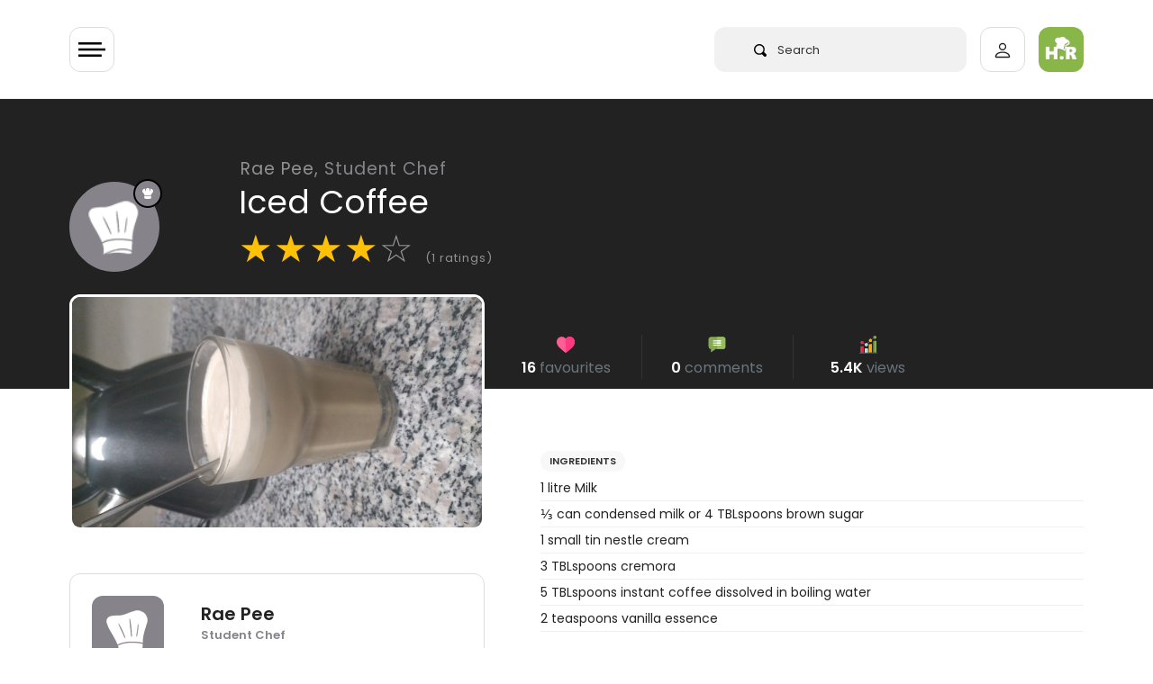

--- FILE ---
content_type: text/html; charset=utf-8
request_url: https://www.google.com/recaptcha/api2/aframe
body_size: 267
content:
<!DOCTYPE HTML><html><head><meta http-equiv="content-type" content="text/html; charset=UTF-8"></head><body><script nonce="yvOaZSxIIo09SDYQc-Yq5Q">/** Anti-fraud and anti-abuse applications only. See google.com/recaptcha */ try{var clients={'sodar':'https://pagead2.googlesyndication.com/pagead/sodar?'};window.addEventListener("message",function(a){try{if(a.source===window.parent){var b=JSON.parse(a.data);var c=clients[b['id']];if(c){var d=document.createElement('img');d.src=c+b['params']+'&rc='+(localStorage.getItem("rc::a")?sessionStorage.getItem("rc::b"):"");window.document.body.appendChild(d);sessionStorage.setItem("rc::e",parseInt(sessionStorage.getItem("rc::e")||0)+1);localStorage.setItem("rc::h",'1769765911253');}}}catch(b){}});window.parent.postMessage("_grecaptcha_ready", "*");}catch(b){}</script></body></html>